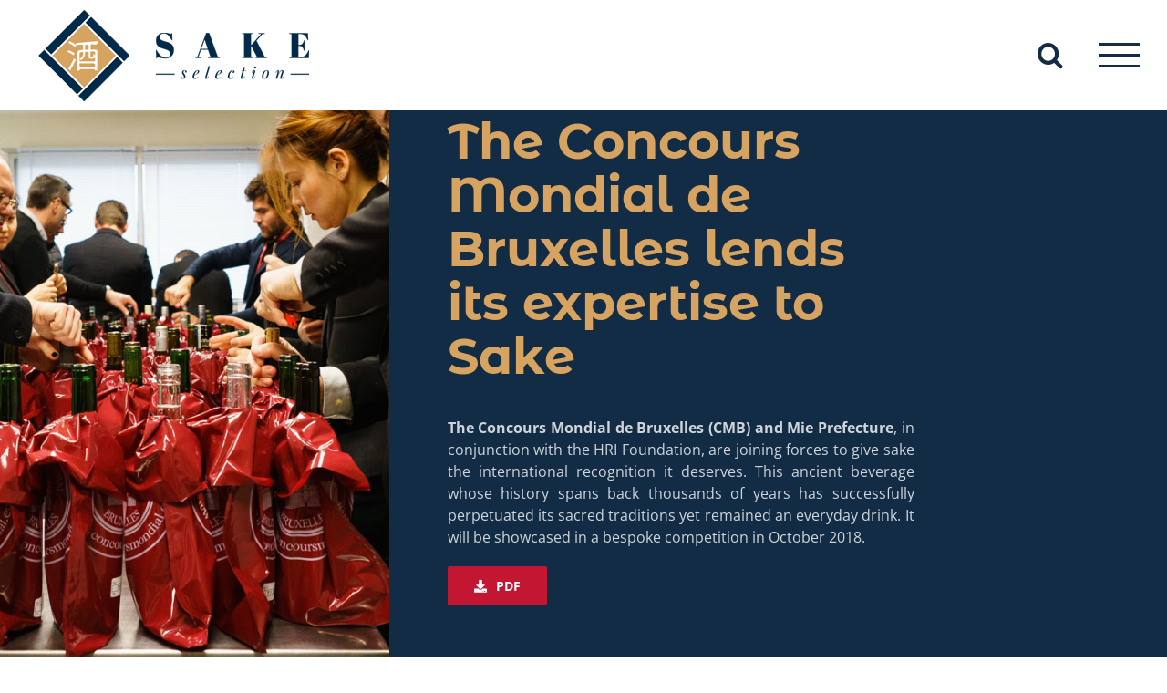

--- FILE ---
content_type: text/css
request_url: https://sakeselection.com/wp-content/themes/Avada-Child-Theme/style.css?ver=5.2.23
body_size: 523
content:
/*
Theme Name: Avada Child
Description: Child theme for Avada - Sauvignon
Author: ThemeFusion
Author URI: http://m-smile.be
Template: Avada
Version: 1.0.0
Text Domain:  Avada
*/

/*JUDGES*/
.judge-item{
  color:#333333;
}
.judge-image{
  position: relative;
}
.judge-image img{
  transition: transform 0.35s;
  transform: perspective(1000px) scale(1);
}
.judge-image:hover img{
  transform: perspective(1000px) scale(1.03);
}
.judge-image:before{
  position: absolute;
  top: 0;
  left: 0;
  width: 100%;
  height: 100%;
  content: '';
  box-shadow: 0px 5px 10px rgba(0, 0, 0, 0.2);
}
.judge-header{
  overflow: hidden;
}
.judge-icons{
  float: right;
}
.judge-title{
  float: left;
}
.judge-item .judge-header, .judge-item .judge-description{
  margin-top: 25px;
}
.judge-title span{
  display: block;
  font-weight: 400;
  font-family: 'Roboto Condensed', Arial, Helvetica, sans-serif;
}
.judge-name{
  font-size: 24px;
  line-height: 24px;
}
.judge-description{
  color: #747474;
}

/*JUDGE FILTER*/
.form-filter-judges select{
  width: 70%;
  float: left;
  outline: 0;
}
.form-filter-judges label{
  display: inline-block;
  width: 30%;
  float: left;
}
.form-filter-row{
  margin: 6px 0;
  overflow: hidden;
}
.form-filter-judges button{
  color: white;
  background-color: #4e9043;
  width: 100%;
  border: 0;
  border-radius: 2px;
  height: 32px;
  outline: 0;
  transition: background-color 120ms;
}
.form-filter-judges button:hover{
  background-color: #8cbe49;
}
.form-filter-judges button:active{
  position: relative;
  line-height: 34px;
  box-shadow: 0 0 6px 0 rgba(0, 0, 0, 0.3) inset; 
  transition: backgroundColor 0;
}